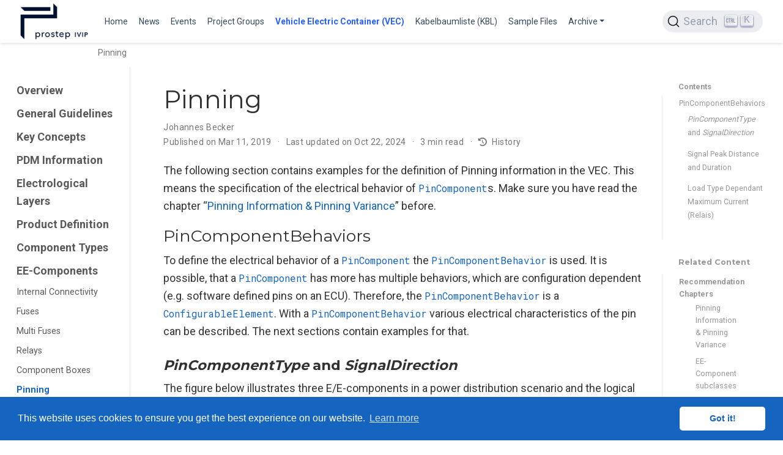

--- FILE ---
content_type: text/html; charset=utf-8
request_url: https://ecad-wiki.prostep.org/specifications/vec/guidelines/ee-components/pinning/
body_size: 7068
content:
<!doctype html><html lang=en-us><head><meta charset=utf-8><meta name=viewport content="width=device-width,initial-scale=1"><meta http-equiv=X-UA-Compatible content="IE=edge"><meta name=generator content="Wowchemy 5.9.3 for Hugo"><link rel=preconnect href=https://fonts.gstatic.com crossorigin><link rel=preload as=style href="https://fonts.googleapis.com/css2?family=Montserrat:wght@400;700&family=Roboto+Mono&family=Roboto:wght@400;700&display=swap"><link rel=stylesheet href="https://fonts.googleapis.com/css2?family=Montserrat:wght@400;700&family=Roboto+Mono&family=Roboto:wght@400;700&display=swap" media=print onload='this.media="all"'><link rel=stylesheet href=/css/vendor-bundle.min.047268c6dd09ad74ba54a0ba71837064.css media=print onload='this.media="all"'><link rel=stylesheet href=https://cdn.jsdelivr.net/gh/jpswalsh/academicons@1.9.4/css/academicons.min.css integrity="sha512-IW0nhlW5MgNydsXJO40En2EoCkTTjZhI3yuODrZIc8cQ4h1XcF53PsqDHa09NqnkXuIe0Oiyyj171BqZFwISBw==" crossorigin=anonymous media=print onload='this.media="all"'><link rel=stylesheet href=https://cdn.jsdelivr.net/npm/@docsearch/css@3><link rel=stylesheet href=/css/wowchemy.d852a177a8a2c7c5ed48dfc402f52b5a.css><link rel=stylesheet href=/css/libs/chroma/github-dark.min.css title=hl-light media=print onload='this.media="all"'><link rel=stylesheet href=/css/libs/chroma/dracula.min.css title=hl-dark media=print onload='this.media="all"' disabled><meta name=author content="Johannes Becker"><meta name=description content="The following section contains examples for the definition of Pinning information in the VEC. This means the specification of the electrical behavior of PinComponents. Make sure you have read the chapter &ldquo;Pinning Information & Pinning Variance&rdquo; before."><link rel=alternate hreflang=en-us href=https://ecad-wiki.prostep.org/specifications/vec/guidelines/ee-components/pinning/><link rel=canonical href=https://ecad-wiki.prostep.org/specifications/vec/guidelines/ee-components/pinning/><link rel=manifest href=/manifest.webmanifest><link rel=icon type=image/png href=/media/icon_hu6f736e12297120ab587c901eb0ce21c2_13653_32x32_fill_lanczos_center_3.png><link rel=apple-touch-icon type=image/png href=/media/icon_hu6f736e12297120ab587c901eb0ce21c2_13653_180x180_fill_lanczos_center_3.png><meta name=theme-color content="#1565c0"><meta property="twitter:card" content="summary"><meta property="twitter:site" content="@vec"><meta property="twitter:creator" content="@vec"><meta property="twitter:image" content="https://ecad-wiki.prostep.org/media/logo_hu672e9b9b98bac300a38a449b323cad86_43378_300x300_fit_lanczos_3.png"><meta property="og:type" content="website"><meta property="og:site_name" content="ECAD WIKI"><meta property="og:url" content="https://ecad-wiki.prostep.org/specifications/vec/guidelines/ee-components/pinning/"><meta property="og:title" content="Pinning | ECAD WIKI"><meta property="og:description" content="The following section contains examples for the definition of Pinning information in the VEC. This means the specification of the electrical behavior of PinComponents. Make sure you have read the chapter &ldquo;Pinning Information & Pinning Variance&rdquo; before."><meta property="og:image" content="https://ecad-wiki.prostep.org/media/logo_hu672e9b9b98bac300a38a449b323cad86_43378_300x300_fit_lanczos_3.png"><meta property="og:locale" content="en-us"><meta property="article:published_time" content="2019-03-11T00:00:00+00:00"><meta property="article:modified_time" content="2024-10-22T13:12:54+02:00"><script src=https://cdn.jsdelivr.net/gh/osano/cookieconsent@3.1.1/build/cookieconsent.min.js integrity="sha512-yXXqOFjdjHNH1GND+1EO0jbvvebABpzGKD66djnUfiKlYME5HGMUJHoCaeE4D5PTG2YsSJf6dwqyUUvQvS0vaA==" crossorigin=anonymous></script><link rel=stylesheet href=https://cdn.jsdelivr.net/gh/osano/cookieconsent@3.1.1/build/cookieconsent.min.css integrity="sha512-LQ97camar/lOliT/MqjcQs5kWgy6Qz/cCRzzRzUCfv0fotsCTC9ZHXaPQmJV8Xu/PVALfJZ7BDezl5lW3/qBxg==" crossorigin=anonymous><script>window.addEventListener("load",function(){window.cookieconsent.initialise({palette:{popup:{background:"#1565c0",text:"rgb(255, 255, 255)"},button:{background:"rgb(255, 255, 255)",text:"#1565c0"}},theme:"classic",content:{message:"This website uses cookies to ensure you get the best experience on our website.",dismiss:"Got it!",link:"Learn more",href:"/privacy/"}})})</script><title>Pinning | ECAD WIKI</title>
<meta name=docsearch:language content="en"><meta name=docsearch:date content="1552262400"><meta name=docsearch:lastmod content="1729595574"><meta name=docsearch:version content="latest"></head><body id=top data-spy=scroll data-offset=70 data-target=#TableOfContents class=page-wrapper data-wc-page-id=c20cf1a478153a28f8cb428497987b5e><script src=/js/wowchemy-init.min.175089a0a2b0982f3ce412c0e9e0830c.js></script><div class="page-header header--fixed"><header><nav class="navbar navbar-expand-lg navbar-light compensate-for-scrollbar" id=navbar-main><div class=container-xl><div class="d-none d-lg-inline-flex"><a class=navbar-brand href=/><img src=/media/logo_hu672e9b9b98bac300a38a449b323cad86_43378_0x70_resize_lanczos_3.png alt="ECAD WIKI"></a></div><button type=button class=navbar-toggler data-toggle=collapse data-target=#navbar-content aria-controls=navbar-content aria-expanded=false aria-label="Toggle navigation">
<span><i class="fas fa-bars"></i></span></button><div class="navbar-brand-mobile-wrapper d-inline-flex d-lg-none"><a class=navbar-brand href=/><img src=/media/logo_hu672e9b9b98bac300a38a449b323cad86_43378_0x70_resize_lanczos_3.png alt="ECAD WIKI"></a></div><div class="navbar-collapse main-menu-item collapse justify-content-start" id=navbar-content><ul class="navbar-nav d-md-inline-flex"><li class=nav-item><a class=nav-link href=/#vec><span>Home</span></a></li><li class=nav-item><a class=nav-link href=/#news><span>News</span></a></li><li class=nav-item><a class=nav-link href=/#featured><span>Events</span></a></li><li class=nav-item><a class=nav-link href=/#groups><span>Project Groups</span></a></li><li class=nav-item><a class="nav-link active" href=/specifications/vec><span>Vehicle Electric Container (VEC)</span></a></li><li class=nav-item><a class=nav-link href=/specifications/kbl><span>Kabelbaumliste (KBL)</span></a></li><li class=nav-item><a class=nav-link href=/sample><span>Sample Files</span></a></li><li class="nav-item dropdown"><a href=# class="nav-link dropdown-toggle" data-toggle=dropdown aria-haspopup=true><span>Archive</span><span class=caret></span></a><div class=dropdown-menu><a class=dropdown-item href=/specifications/elog><span>ELOG</span></a>
<a class=dropdown-item href=/specifications/geo><span>GEO</span></a>
<a class=dropdown-item href=/specifications/komp><span>KOMP</span></a></div></li></ul></div><ul class="nav-icons navbar-nav flex-row ml-auto d-flex pl-md-2"><li class=nav-item><div id=docsearch></div></li></ul></div></nav></header></div><div class=page-body><div class="article-container py-1" style=background:initial><nav class="d-none d-md-flex" aria-label=breadcrumb id=navbar-trace><ol class=breadcrumb id=navbar-trace-list><li class="breadcrumb-item active" aria-current=page>Pinning</li></ol></nav></div><div class="container-fluid specs"><div class="row flex-xl-nowrap"><div class="col-12 col-md-3 col-xl-2 specs-sidebar"><form class="specs-search d-flex align-items-center d-md-none"><button class="btn specs-toggle p-0 mr-3" type=button data-toggle=collapse data-target=#specs-nav aria-controls=specs-nav aria-expanded=false aria-label="Toggle section navigation">
<span><i class="fas fa-bars"></i></span></button></form><nav class="collapse specs-links" id=specs-nav><div class=specs-toc-item><a class=specs-toc-link href=/specifications/vec/guidelines/>Overview</a></div><div class=specs-toc-item><a class=specs-toc-link href=/specifications/vec/guidelines/general/>General Guidelines</a></div><div class=specs-toc-item><a class=specs-toc-link href=/specifications/vec/guidelines/key-concepts/>Key Concepts</a></div><div class=specs-toc-item><a class=specs-toc-link href=/specifications/vec/guidelines/pdm-information/>PDM Information</a></div><div class=specs-toc-item><a class=specs-toc-link href=/specifications/vec/guidelines/elog-layers/>Electrological Layers</a></div><div class=specs-toc-item><a class=specs-toc-link href=/specifications/vec/guidelines/product-definition/>Product Definition</a></div><div class=specs-toc-item><a class=specs-toc-link href=/specifications/vec/guidelines/component-types/>Component Types</a></div><div class=specs-toc-item><a class=specs-toc-link href=/specifications/vec/guidelines/ee-components/>EE-Components</a><ul class="nav specs-sidenav"><li><a href=/specifications/vec/guidelines/ee-components/internal-connectivity/>Internal Connectivity</a></li><li><a href=/specifications/vec/guidelines/ee-components/fuses/>Fuses</a></li><li><a href=/specifications/vec/guidelines/ee-components/multi-fuses/>Multi Fuses</a></li><li><a href=/specifications/vec/guidelines/ee-components/relays/>Relays</a></li><li><a href=/specifications/vec/guidelines/ee-components/component-boxes/>Component Boxes</a></li><li class=active><a href=/specifications/vec/guidelines/ee-components/pinning/>Pinning</a></li></ul></div><div class=specs-toc-item><a class=specs-toc-link href=/specifications/vec/guidelines/topology/>Topology</a></div><div class=specs-toc-item><a class=specs-toc-link href=/specifications/vec/guidelines/compliance-tests/>Compliance Tests</a></div></nav></div><div class="d-none d-xl-block col-xl-2 specs-toc"><ul class="nav toc-top"><li><a href=# id=back_to_top class=specs-toc-title>Contents</a></li></ul><nav id=TableOfContents><ul><li><a href=#pincomponentbehaviors>PinComponentBehaviors</a><ul><li><a href=#_pincomponenttype_-and-_signaldirection_><em>PinComponentType</em> and <em>SignalDirection</em></a></li><li><a href=#signal-peak-distance-and-duration>Signal Peak Distance and Duration</a></li><li><a href=#load-type-dependant-maximum-current-relais>Load Type Dependant Maximum Current (Relais)</a></li></ul></li></ul></nav><div class=specs-related><h3>Related Content</h3><ul><li>Recommendation Chapters<ul class=list-unstyled><li><a href=/specifications/vec/v220/ee-components/pinning-information-pinning-variance/>Pinning Information & Pinning Variance</a></li><li><a href=/specifications/vec/v220/ee-components/ee-component-subclasses/>EE-Component subclasses</a></li><li><a href=/specifications/vec/v220/ee-components/ee-components/>EE-Components</a></li><li><a href=/specifications/vec/v220/instances-of-components/instances-of-ee-components/>Instances of EE-Components</a></li><li><a href=/specifications/vec/v220/ee-components/internal-connectivity/>Internal Connectivity</a></li><li><a href=/specifications/vec/v220/ee-components/multi-fuse/>Multi Fuse</a></li></ul></li><li>Implementation Guidelines<ul class=list-unstyled><li><a href=/specifications/vec/guidelines/ee-components/internal-connectivity/>Internal Connectivity</a></li></ul></li><li>Class Definitions<ul class=list-unstyled><li><a href=/specifications/vec/v220/classes/pincomponent/>PinComponent</a></li><li><a href=/specifications/vec/v220/classes/pincomponentbehavior/>PinComponentBehavior</a></li><li><a href=/specifications/vec/v220/classes/pincurrentinformation/>PinCurrentInformation</a></li><li><a href=/specifications/vec/v220/classes/pintiming/>PinTiming</a></li><li><a href=/specifications/vec/v220/classes/pinvoltageinformation/>PinVoltageInformation</a></li></ul></li></ul></div></div><main class="col-12 col-md-9 col-xl-8 py-md-3 pl-md-5 specs-content" role=main><article class=article><div class=specs-article-container><h1>Pinning</h1><div class=article-metadata><div><span><a href=/authors/becker/>Johannes Becker</a></span></div><span class=article-date>Published on Mar 11, 2019
</span><span class=middot-divider></span>
<span class=article-date>Last updated on Oct 22, 2024
</span><span class=middot-divider></span>
<span class=article-reading-time>3 min read
</span><span class=middot-divider></span>
<span class=article-history><i class="fas fa-history mr-1"></i>
<a data-toggle=collapse href=#history-collapse role=button aria-expanded=false aria-controls=history-collapse>History</a></span></div><div class=collapse id=history-collapse><h2>Change History</h2><div class="card card-body"><table class=w-100><thead><tr><td>Id</td><td style=width:100%>Subject</td><td>Date</td></tr></thead><tbody><tr><td class=text-nowrap>Latest Commit</td><td>Review notice removed after expiry of the objection period.</td><td class=text-nowrap>2024-10-22</td></tr><tr><td class=text-nowrap><a href=https://prostep-ivip.atlassian.net/browse/KBLFRM-586>KBLFRM-586</a>&nbsp;</td><td>Added explanations for PinComponentBehavior and SignalDirections & PinComponentTypes.</td><td class=text-nowrap>2023-11-10</td></tr></tbody></table></div></div><div class=article-style><p>The following section contains examples for the definition of Pinning information in the VEC. This means the specification of the electrical behavior of <a href=https://ecad-wiki.prostep.org/specifications/vec/v220/classes/pincomponent/><code>PinComponent</code></a>s. Make sure you have read the chapter &ldquo;<a href=https://ecad-wiki.prostep.org/specifications/vec/v220/ee-components/pinning-information-pinning-variance/>Pinning Information & Pinning Variance</a>&rdquo; before.</p><h2 id=pincomponentbehaviors>PinComponentBehaviors</h2><p>To define the electrical behavior of a <a href=https://ecad-wiki.prostep.org/specifications/vec/v220/classes/pincomponent/><code>PinComponent</code></a> the <a href=https://ecad-wiki.prostep.org/specifications/vec/v220/classes/pincomponentbehavior/><code>PinComponentBehavior</code></a> is used. It is possible, that a <a href=https://ecad-wiki.prostep.org/specifications/vec/v220/classes/pincomponent/><code>PinComponent</code></a> has more has multiple behaviors, which are configuration dependent (e.g. software defined pins on an ECU). Therefore, the <a href=https://ecad-wiki.prostep.org/specifications/vec/v220/classes/pincomponentbehavior/><code>PinComponentBehavior</code></a> is a <a href=https://ecad-wiki.prostep.org/specifications/vec/v220/classes/configurableelement/><code>ConfigurableElement</code></a>. With a <a href=https://ecad-wiki.prostep.org/specifications/vec/v220/classes/pincomponentbehavior/><code>PinComponentBehavior</code></a> various electrical characteristics of the pin can be described. The next sections contain examples for that.</p><h3 id=_pincomponenttype_-and-_signaldirection_><em>PinComponentType</em> and <em>SignalDirection</em></h3><p>The figure below illustrates three E/E-components in a power distribution scenario and the logical correlations between them. Please note that the illustration is an excerpt from the master data. Actual relationships would only be established during the use / instantiation e.g. in a wiring. This is taken into account in that the logical relationships are only indicated by dependencies (dashed arrows).</p><figure id=figure-spds---simple-power-distribution-system><div class="d-flex justify-content-center"><div class=w-100><img alt="SPDS - Simple Power Distribution System" srcset="/specifications/vec/guidelines/ee-components/pinning/power-supply-distribution_huaddf20c6da4dba1f80f9dad9a74cddb8_198805_23b1c5431b27ec4b3e53d929ae384116.webp 400w,
/specifications/vec/guidelines/ee-components/pinning/power-supply-distribution_huaddf20c6da4dba1f80f9dad9a74cddb8_198805_f4355f06827f8cdc922109be423dec2f.webp 760w,
/specifications/vec/guidelines/ee-components/pinning/power-supply-distribution_huaddf20c6da4dba1f80f9dad9a74cddb8_198805_1200x1200_fit_q75_h2_lanczos.webp 1200w" src=/specifications/vec/guidelines/ee-components/pinning/power-supply-distribution_huaddf20c6da4dba1f80f9dad9a74cddb8_198805_23b1c5431b27ec4b3e53d929ae384116.webp width=760 height=205 loading=lazy data-zoomable></div></div><figcaption data-pre=Figure&nbsp; data-post=:&nbsp; class=numbered>SPDS - Simple Power Distribution System</figcaption></figure><p>Our <em>SPDS</em> (Simple Power Distribution System :winking_face:) consists of the three components, a <em>PowerSource</em> (e.g. a Battery), a <em>Distributor</em> and a <em>Consumer</em>.</p><p>The <em>PowerSource</em> on the left side has a <a href=https://ecad-wiki.prostep.org/specifications/vec/v220/classes/pincomponent/><code>PinComponent</code></a> with <code>pinComponentType='PowerDistribution'</code> and <code>signalDirection='Out'</code>, because it <em>distributes</em> power to other components.</p><p>The <em>Consumer</em> on the right side has a <a href=https://ecad-wiki.prostep.org/specifications/vec/v220/classes/pincomponent/><code>PinComponent</code></a> with <code>pinComponentType='PowerSupply'</code> and <code>signalDirection='In'</code>, because the component itself is <em>supplied</em> with power over that pin.</p><p>The <em>Distributor</em> is software-defined eFuse in the example, it has two <a href=https://ecad-wiki.prostep.org/specifications/vec/v220/classes/pincomponent/><code>PinComponent</code></a>s. One <em>&ldquo;B1&rdquo;</em> is used to <em>receive</em> power, for <em>distribution</em> to others, therefore it is defined with <code>pinComponentType='PowerDistribution'</code> and <code>signalDirection='In'</code>. This should not be confused with <code>pinComponentType='PowerSupply'</code>, which indicates that the received power is used to supply the component itself with energy. The second pin <em>&ldquo;B2&rdquo;</em> is defined with <code>pinComponentType='PowerDistributionLimited'</code> and <code>signalDirection='Out'</code>. This is because the pin is limited by an eFuse. For a conventional limitation (e.g. melting fuse) the fusing would be available via the internal connectivity of the E/E component and the <code>pinComponentType='PowerDistribution'</code> would be used.</p><h3 id=signal-peak-distance-and-duration>Signal Peak Distance and Duration</h3><figure id=figure-signal-peak-distance-and-duration><div class="d-flex justify-content-center"><div class=w-100><img alt="Signal Peak Distance and Duration" srcset="/specifications/vec/guidelines/ee-components/pinning/signal-peak-distance-duration_hu6de1cc61b96da9443b7e6ad09db089bf_31145_bf6c500bb81392c20b43a207e3deadc4.webp 400w,
/specifications/vec/guidelines/ee-components/pinning/signal-peak-distance-duration_hu6de1cc61b96da9443b7e6ad09db089bf_31145_ec1d4002a4058cf152d2c7b2fb457d61.webp 760w,
/specifications/vec/guidelines/ee-components/pinning/signal-peak-distance-duration_hu6de1cc61b96da9443b7e6ad09db089bf_31145_1200x1200_fit_q75_h2_lanczos.webp 1200w" src=/specifications/vec/guidelines/ee-components/pinning/signal-peak-distance-duration_hu6de1cc61b96da9443b7e6ad09db089bf_31145_bf6c500bb81392c20b43a207e3deadc4.webp width=420 height=625 loading=lazy data-zoomable></div></div><figcaption data-pre=Figure&nbsp; data-post=:&nbsp; class=numbered>Signal Peak Distance and Duration</figcaption></figure><p>This example shows how a digital signal with pulse width and pulse separation can be defined. The <a href=https://ecad-wiki.prostep.org/specifications/vec/v220/classes/pincomponentbehavior/><code>PinComponentBehavior</code></a> of a <a href=https://ecad-wiki.prostep.org/specifications/vec/v220/classes/pincomponent/><code>PinComponent</code></a> has <a href=https://ecad-wiki.prostep.org/specifications/vec/v220/classes/pinvoltageinformation/><code>PinVoltageInformation</code></a>. The <a href=https://ecad-wiki.prostep.org/specifications/vec/v220/classes/pinvoltageinformation/><code>PinVoltageInformation</code></a> can define multiple <a href=https://ecad-wiki.prostep.org/specifications/vec/v220/classes/pintiming/><code>PinTiming</code></a> definitions. For pulsed digital signals, two <em>PinTimings</em> are used. One <a href=https://ecad-wiki.prostep.org/specifications/vec/v220/classes/pintiming/><code>PinTiming</code></a> (Duration) describes the pulse width. The other <em>PinTiming</em> (Peak Distance) describes pulse separation.</p><h3 id=load-type-dependant-maximum-current-relais>Load Type Dependant Maximum Current (Relais)</h3><figure id=figure-load-type-dependant-maximum-current-for-relais><div class="d-flex justify-content-center"><div class=w-100><img alt="Load Type Dependant Maximum Current for Relais" srcset="/specifications/vec/guidelines/ee-components/pinning/relais-maximum-current-relais_hu4c7a0a2596e002b16e80e1bfec11cd98_21078_c78ba065062ba6a93717501cab3ce847.webp 400w,
/specifications/vec/guidelines/ee-components/pinning/relais-maximum-current-relais_hu4c7a0a2596e002b16e80e1bfec11cd98_21078_d17e44ac4dd2dd2e595f6f01c63688d0.webp 760w,
/specifications/vec/guidelines/ee-components/pinning/relais-maximum-current-relais_hu4c7a0a2596e002b16e80e1bfec11cd98_21078_1200x1200_fit_q75_h2_lanczos.webp 1200w" src=/specifications/vec/guidelines/ee-components/pinning/relais-maximum-current-relais_hu4c7a0a2596e002b16e80e1bfec11cd98_21078_c78ba065062ba6a93717501cab3ce847.webp width=393 height=279 loading=lazy data-zoomable></div></div><figcaption data-pre=Figure&nbsp; data-post=:&nbsp; class=numbered>Load Type Dependant Maximum Current for Relais</figcaption></figure><p>Dependant on the load type (inductive, resistive, capacitive) a switching contact of a relais can have different maximum loads.</p><p>The diagram shows a <a href=https://ecad-wiki.prostep.org/specifications/vec/v220/classes/pincomponent/><code>PinComponent</code></a> of type switch that has two <a href=https://ecad-wiki.prostep.org/specifications/vec/v220/classes/pincomponentbehavior/><code>PinComponentBehavior</code></a>s with pinType resistive and inductive. Each <a href=https://ecad-wiki.prostep.org/specifications/vec/v220/classes/pincomponentbehavior/><code>PinComponentBehavior</code></a> has a <a href=https://ecad-wiki.prostep.org/specifications/vec/v220/classes/pincurrentinformation/><code>PinCurrentInformation</code></a> with type maxCurrent and different current values.</p></div><div class=article-tags><a class="badge badge-light" href=/tag/pinning/>Pinning</a>
<a class="badge badge-light" href=/tag/signals/>Signals</a>
<a class="badge badge-light" href=/tag/current/>Current</a>
<a class="badge badge-light" href=/tag/peaks/>Peaks</a></div><div class=article-widget><div class=specs-nav><div class=specs-nav-item><div class=meta-nav>Previous</div><a href=/specifications/vec/guidelines/ee-components/component-boxes/ rel=prev>Component Boxes</a></div><div class="specs-nav-item next"><div class=meta-nav>Next</div><a href=/specifications/vec/guidelines/topology/ rel=next>Topology</a></div></div></div></div><div class=body-footer><p>Last updated on Oct 22, 2024</p></div></article><footer class=site-footer><p class=powered-by><a href=/imprint/>Imprint</a>
&#183;
<a href=/privacy/>Privacy Statement</a>
&#183;
<a href=/terms/>Legal Notice</a></p><p class="powered-by copyright-license-text">© 2026 prostep ivip association. This work is licensed under <a href=https://creativecommons.org/licenses/by/4.0 rel="noopener noreferrer" target=_blank>CC BY 4.0</a></p><p class="powered-by footer-license-icons"><a href=https://creativecommons.org/licenses/by/4.0 rel="noopener noreferrer" target=_blank aria-label="Creative Commons"><i class="fab fa-creative-commons fa-2x" aria-hidden=true></i>
<i class="fab fa-creative-commons-by fa-2x" aria-hidden=true></i></a></p><p class=powered-by>Published with <a href="https://wowchemy.com/?utm_campaign=poweredby" target=_blank rel=noopener>Wowchemy</a> — the free, <a href=https://github.com/wowchemy/wowchemy-hugo-themes target=_blank rel=noopener>open source</a> website builder that empowers creators.</p></footer></main></div></div></div><div class=page-footer></div><script src=/js/vendor-bundle.min.938a3a7554cd9f6602290411f64d2617.js></script><script src=https://cdn.jsdelivr.net/npm/@docsearch/js@3></script><script>docsearch({apiKey:"d0ad2f9038dcb6caaf423ea55ee6e530",appId:"UQNVZS8DFX",container:"#docsearch",indexName:"ecad-prostep",searchParameters:{facetFilters:["lang:en-us","version:latest"]}})</script><script id=page-data type=application/json>{"use_headroom":true}</script><script src=/js/wowchemy-headroom.db4755770454eb63685f8de785c0a172.js type=module></script><script src=/en/js/wowchemy.min.5616e80f0ec4160e9c219853cff86398.js></script><script src=https://cdn.jsdelivr.net/npm/js-cookie@rc/dist/js.cookie.min.js></script><script>function RecordCurrentPage(e){var t=readHistory(),n={title:e,url:document.URL},t=t.filter(e=>e.url!==document.URL);for(t.push(n);t.length>7;)t.shift();storeHistory(t)}function truncateString(e,t){return e.length<=t?e:e.slice(0,t)+"&hellip;"}function readHistory(){var e=Cookies.get("trace");return e===void 0?new Array:JSON.parse(e)}function storeHistory(e){Cookies.set("trace",JSON.stringify(Array.from(e)))}function InitializeTraceList(){var t,n,s=readHistory(),e=document.getElementById("navbar-trace-list");if(!e)return;t="Pinning",RecordCurrentPage(t),n=e.firstChild,s.forEach((t)=>{var o=document.createElement("li");o.className="breadcrumb-item",o.innerHTML=o.innerHTML+'<a href="'+t.url+'" title="'+t.title+'">'+truncateString(t.title,25)+"</a>",e.insertBefore(o,n)})}InitializeTraceList()</script><script src=https://cdnjs.cloudflare.com/ajax/libs/lazysizes/5.1.1/plugins/print/ls.print.min.js integrity="sha512-/toJaFAmTMp2JPwFPY/OtN2CXOxI6BgBvTZ63mE3piB2IMOKYKFbG0SyprivluSazrdTcK0/vjijG+Qbkxmh6w==" crossorigin=anonymous></script><script>function unveilAndPrint(e){var t=0,n=0;e.document.querySelectorAll("img.lazyload").forEach(function(s){s.addEventListener("lazyloaded",function(){n++,t===n&&(e.print(),e.close())}),lazySizes.loader.unveil(s),t++})}function printInNewWindow(e){var t=window.open(e);t.addEventListener("load",function(){unveilAndPrint(t)},!0)}$(window).on("load",function(){let e=document.querySelectorAll(".single-page-print-button");e.forEach(e=>e.addEventListener("click",e=>{e.preventDefault(),printInNewWindow(e.target.href)}))})</script></body></html>